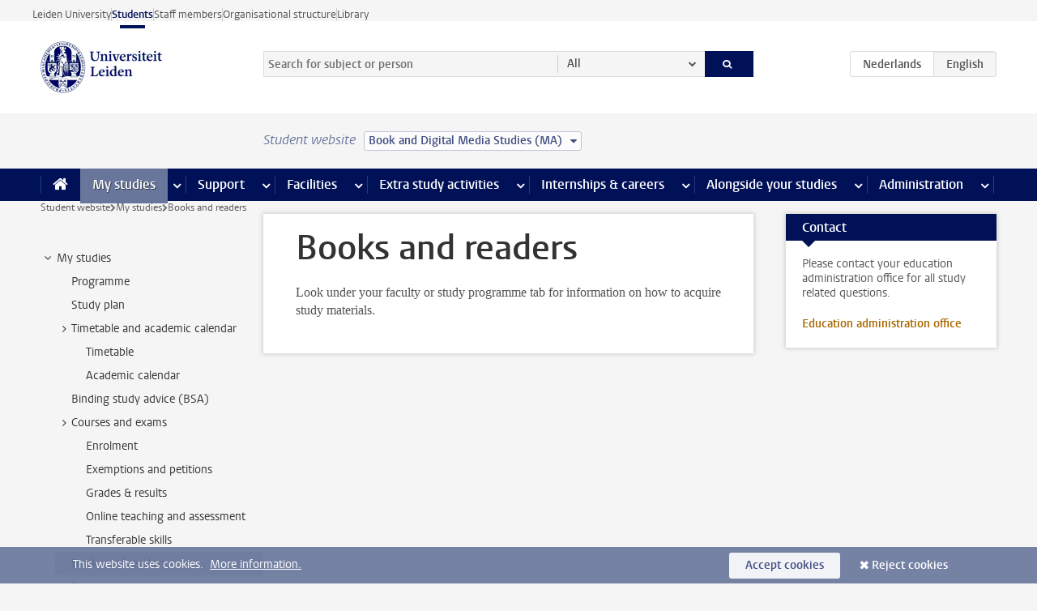

--- FILE ---
content_type: text/html;charset=UTF-8
request_url: https://www.student.universiteitleiden.nl/en/your-study-programme/books-and-readers?cf=humanities&cd=book-and-digital-media-studies-ma
body_size: 11805
content:



<!DOCTYPE html>
<html lang="en"  data-version="1.217.00" >
<head>









<!-- standard page html head -->

<meta charset="utf-8">
<meta name="viewport" content="width=device-width, initial-scale=1">
<meta http-equiv="X-UA-Compatible" content="IE=edge">


    <title>Books and readers - Leiden University</title>

        <link rel="canonical" href="https://www.student.universiteitleiden.nl/en/your-study-programme/books-and-readers"/>


    <meta name="contentsource" content="hippocms" />

        <meta name="description" content="Books and study materials"/>
        <meta name="organization" content="universiteit-leiden"/>
        <meta name="doctype" content="discontent"/>

<meta name="application-name" content="search"
data-content-type="contentpage"
data-content-category="general"
data-protected="false"
data-language="en"
data-last-modified-date="2023-06-07"
data-publication-date="2023-06-07"
data-uuid="4a9c2449-16e6-41dd-9d2a-784ec4da1d89"
data-website="student-site"
/>
<!-- Favicon and CSS -->
<link rel='shortcut icon' href="/en/design-1.0/assets/icons/favicon.ico?cf=humanities&amp;cd=book-and-digital-media-studies-ma"/>
<link rel="stylesheet" href="/en/design-1.0/css/ul2student/screen.css?cf=humanities&amp;amp;cd=book-and-digital-media-studies-ma?v=1.217.00"/>




<script>
  window.dataLayer = window.dataLayer || [];
  dataLayer.push ( {
    event: 'Custom dimensions', customDimensionData: {
      cookiesAccepted: 'false'
    },
    user: {
      internalTraffic: 'false',
    }
  });
</script>



    <!-- Global site tag (gtag.js) - Google Analytics -->
<script async src="https://www.googletagmanager.com/gtag/js?id=G-YRD293X35B"></script>
<script>
  window.dataLayer = window.dataLayer || [];

  function gtag () {
    dataLayer.push(arguments);
  }

  gtag('js', new Date());
  gtag('config', 'G-YRD293X35B');
</script>

    <!-- this line enables the loading of asynchronous components (together with the headContributions at the bottom) -->
    <!-- Header Scripts -->
</head>



<body class="intern student small" data-ajax-class='{"logged-in":"/en/ajaxloggedincheck?cf=humanities&amp;cd=book-and-digital-media-studies-ma"}'>

<!-- To enable JS-based styles: -->
<script> document.body.className += ' js'; </script>
<div class="skiplinks">
    <a href="#content" class="skiplink">Skip to main content</a>
</div>




<div class="header-container">
<div class="top-nav-section">
<nav class="top-nav wrapper js_mobile-fit-menu-items" data-show-text="show all" data-hide-text="hide" data-items-text="menu items">
<ul id="sites-menu">
<li>
<a class=" track-event"
href="https://www.universiteitleiden.nl/en"
data-event-category="external-site"
data-event-label="Topmenu student-site"
>Leiden University</a>
</li>
<li>
<a class="active track-event"
href="/en/?cf=humanities&cd=book-and-digital-media-studies-ma"
data-event-category="student-site"
data-event-label="Topmenu student-site"
>Students</a>
</li>
<li>
<a class=" track-event"
href="https://www.staff.universiteitleiden.nl/"
data-event-category="staffmember-site"
data-event-label="Topmenu student-site"
>Staff members</a>
</li>
<li>
<a class=" track-event"
href="https://www.organisatiegids.universiteitleiden.nl/en"
data-event-category="org-site"
data-event-label="Topmenu student-site"
>Organisational structure</a>
</li>
<li>
<a class=" track-event"
href="https://www.library.universiteitleiden.nl/"
data-event-category="library-site"
data-event-label="Topmenu student-site"
>Library</a>
</li>
</ul>
</nav>
</div>    <header id="header-main" class="wrapper">
        <h1 class="logo">
            <a href="/en/?cf=humanities&amp;cd=book-and-digital-media-studies-ma">
                <img width="151" height="64" src="/en/design-1.0/assets/images/zegel.png?cf=humanities&amp;cd=book-and-digital-media-studies-ma" alt="Universiteit Leiden"/>
            </a>
        </h1>
<!-- Standard page searchbox -->
<form id="search" method="get" action="searchresults-main">
<input type="hidden" name="website" value="student-site"/>
<fieldset>
<legend>Search for subject or person and select category</legend>
<label for="search-field">Searchterm</label>
<input id="search-field" type="search" name="q" data-suggest="https://www.student.universiteitleiden.nl/en/async/searchsuggestions?cf=humanities&amp;cd=book-and-digital-media-studies-ma"
data-wait="100" data-threshold="3"
value="" placeholder="Search for subject or person"/>
<ul class="options">
<li>
<a href="/en/search?cf=humanities&amp;cd=book-and-digital-media-studies-ma" data-hidden='' data-hint="Search for subject or person">
All </a>
</li>
<li>
<a href="/en/search?cf=humanities&amp;cd=book-and-digital-media-studies-ma" data-hidden='{"content-category":"staffmember"}' data-hint="Search for&nbsp;persons">
Persons
</a>
</li>
<li>
<a href="/en/search?cf=humanities&amp;cd=book-and-digital-media-studies-ma" data-hidden='{"content-category":"announcement"}' data-hint="Search for&nbsp;announcements">
Announcements
</a>
</li>
<li>
<a href="/en/search?cf=humanities&amp;cd=book-and-digital-media-studies-ma" data-hidden='{"content-category":"news"}' data-hint="Search for&nbsp;news">
News
</a>
</li>
<li>
<a href="/en/search?cf=humanities&amp;cd=book-and-digital-media-studies-ma" data-hidden='{"content-category":"event"}' data-hint="Search for&nbsp;events">
Events
</a>
</li>
<li>
<a href="/en/search?cf=humanities&amp;cd=book-and-digital-media-studies-ma" data-hidden='{"content-category":"scholarship"}' data-hint="Search for&nbsp;scholarships">
Scholarships
</a>
</li>
<li>
<a href="/en/search?cf=humanities&amp;cd=book-and-digital-media-studies-ma" data-hidden='{"content-category":"location"}' data-hint="Search for&nbsp;locations">
Locations
</a>
</li>
<li>
<a href="/en/search?cf=humanities&amp;cd=book-and-digital-media-studies-ma" data-hidden='{"content-category":"course"}' data-hint="Search for&nbsp;courses">
Courses
</a>
</li>
<li>
<a href="/en/search?cf=humanities&amp;cd=book-and-digital-media-studies-ma" data-hidden='{"content-category":"general"}' data-hint="Search for&nbsp;subject">
Subject
</a>
</li>
<li>
<a href="/en/search?cf=humanities&amp;cd=book-and-digital-media-studies-ma" data-hidden='{"keywords":"true"}' data-hint="Search for&nbsp;keywords">
Keywords
</a>
</li>
</ul>
<button class="submit" type="submit">
<span>Search</span>
</button>
</fieldset>
</form><div class="language-btn-group">
<a href="https://www.student.universiteitleiden.nl/je-opleiding/boeken-en-readers?cf=humanities&amp;cd=book-and-digital-media-studies-ma" class="btn">
<abbr title="Nederlands">nl</abbr>
</a>
<span class="btn active">
<abbr title="English">en</abbr>
</span>
</div>    </header>
</div>

<div>



<div class="mega-menu">





<div class="context-picker">
    <div class="wrapper">
        <div class="context-picker__items">
            <span class="context-picker__site-name">Student website</span>
            <a href="#filter">
                <span>
                        Book and Digital Media Studies (MA)
                </span>
            </a>
        </div>
    </div>
</div>

    <nav aria-label="mega menu" id="mega-menu" class="main-nav mega-menu js-disclosure-nav allow-hover-expanding" data-hamburger-destination="mega-menu"
         data-nav-label="Menu">
        <ul class="main-nav__list wrapper">
            <li class="main-nav__item" data-menu-style="mega-menu">
                <a class="home js-disclosure-nav__main-link" href="/en/?cf=humanities&amp;cd=book-and-digital-media-studies-ma"><span>Home</span></a>
            </li>



        <li class="main-nav__item" data-menu-style="mega-menu">


            <a href="/en/your-study-programme?cf=humanities&amp;cd=book-and-digital-media-studies-ma" class="js-disclosure-nav__main-link active">My studies</a>

            <button
                    class="more-menu-items"
                    type="button"
                    aria-expanded
                    aria-haspopup="menu"
                    aria-controls="my-studies-pages"
            >
                <span class="visually-hidden">more My studies pages</span>
            </button>



            <ul class="mega-menu__list mega-menu__list--left mega-menu__list--two-column" id="my-studies-pages">
                    <li class="mega-menu__item">


            <a href="/en/your-study-programme/programme?cf=humanities&amp;cd=book-and-digital-media-studies-ma" >Programme</a>

                        <ul>
                        </ul>
                    </li>
                    <li class="mega-menu__item">


            <a href="/en/your-study-programme/study-plan?cf=humanities&amp;cd=book-and-digital-media-studies-ma" >Study plan</a>

                        <ul>
                        </ul>
                    </li>
                    <li class="mega-menu__item">


            <a href="/en/your-study-programme/timetable-and-academic-calendar?cf=humanities&amp;cd=book-and-digital-media-studies-ma" >Timetable and academic calendar</a>

                        <ul>
                        </ul>
                    </li>
                    <li class="mega-menu__item">


            <a href="/en/your-study-programme/binding-study-advice-bsa?cf=humanities&amp;cd=book-and-digital-media-studies-ma" >Binding study advice (BSA)</a>

                        <ul>
                        </ul>
                    </li>
                    <li class="mega-menu__item">


            <a href="/en/your-study-programme/courses-and-exams?cf=humanities&amp;cd=book-and-digital-media-studies-ma" >Courses and exams</a>

                        <ul>
                        </ul>
                    </li>
                    <li class="mega-menu__item">


            <a href="/en/your-study-programme/books-and-readers?cf=humanities&amp;cd=book-and-digital-media-studies-ma" >Books and readers</a>

                        <ul>
                        </ul>
                    </li>
                    <li class="mega-menu__item">


            <a href="/en/your-study-programme/thesis-and-papers?cf=humanities&amp;cd=book-and-digital-media-studies-ma" >Thesis and papers</a>

                        <ul>
                        </ul>
                    </li>
                    <li class="mega-menu__item">


            <a href="/en/your-study-programme/minors-and-elective-credits?cf=humanities&amp;cd=book-and-digital-media-studies-ma" >Minors and elective credits</a>

                        <ul>
                        </ul>
                    </li>
                    <li class="mega-menu__item">


            <a href="/en/your-study-programme/internship-and-research?cf=humanities&amp;cd=book-and-digital-media-studies-ma" >Internship and research</a>

                        <ul>
                        </ul>
                    </li>
                    <li class="mega-menu__item">


            <a href="/en/your-study-programme/graduation?cf=humanities&amp;cd=book-and-digital-media-studies-ma" >Graduation</a>

                        <ul>
                        </ul>
                    </li>
                    <li class="mega-menu__item">


            <a href="/en/your-study-programme/safety-instructions?cf=humanities&amp;cd=book-and-digital-media-studies-ma" >Safety instructions</a>

                        <ul>
                        </ul>
                    </li>
                    <li class="mega-menu__item">


            <a href="/en/your-study-programme/contact-and-advice?cf=humanities&amp;cd=book-and-digital-media-studies-ma" >Contact and advice</a>

                        <ul>
                        </ul>
                    </li>
                    <li class="mega-menu__item">


            <a href="/en/your-study-programme/welcome-to-leiden-university?cf=humanities&amp;cd=book-and-digital-media-studies-ma" >Welcome to Leiden University</a>

                        <ul>
                        </ul>
                    </li>
            </ul>
        </li>
        <li class="main-nav__item" data-menu-style="mega-menu">


            <a href="/en/support?cf=humanities&amp;cd=book-and-digital-media-studies-ma" class="js-disclosure-nav__main-link">Support</a>

            <button
                    class="more-menu-items"
                    type="button"
                    aria-expanded
                    aria-haspopup="menu"
                    aria-controls="support-pages"
            >
                <span class="visually-hidden">more Support pages</span>
            </button>



            <ul class="mega-menu__list mega-menu__list--left " id="support-pages">
                    <li class="mega-menu__item">


            <a href="/en/support/study-support?cf=humanities&amp;cd=book-and-digital-media-studies-ma" >Study support</a>

                        <ul>
                        </ul>
                    </li>
                    <li class="mega-menu__item">


            <a href="/en/support/health-and-well-being?cf=humanities&amp;cd=book-and-digital-media-studies-ma" >Health and well-being</a>

                        <ul>
                        </ul>
                    </li>
                    <li class="mega-menu__item">


            <a href="/en/support/dignity-respect--integrity?cf=humanities&amp;cd=book-and-digital-media-studies-ma" >Dignity, respect & integrity</a>

                        <ul>
                        </ul>
                    </li>
                    <li class="mega-menu__item">


            <a href="/en/support/money-matters?cf=humanities&amp;cd=book-and-digital-media-studies-ma" >Money matters</a>

                        <ul>
                        </ul>
                    </li>
                    <li class="mega-menu__item">


            <a href="/en/support/housing?cf=humanities&amp;cd=book-and-digital-media-studies-ma" >Housing</a>

                        <ul>
                        </ul>
                    </li>
            </ul>
        </li>
        <li class="main-nav__item" data-menu-style="mega-menu">


            <a href="/en/all-facilities?cf=humanities&amp;cd=book-and-digital-media-studies-ma" class="js-disclosure-nav__main-link">Facilities</a>

            <button
                    class="more-menu-items"
                    type="button"
                    aria-expanded
                    aria-haspopup="menu"
                    aria-controls="facilities-pages"
            >
                <span class="visually-hidden">more Facilities pages</span>
            </button>



            <ul class="mega-menu__list mega-menu__list--left " id="facilities-pages">
                    <li class="mega-menu__item">


            <a href="/en/all-facilities/it-facilities?cf=humanities&amp;cd=book-and-digital-media-studies-ma" >IT-facilities</a>

                        <ul>
                        </ul>
                    </li>
                    <li class="mega-menu__item">


            <a href="/en/all-facilities/library?cf=humanities&amp;cd=book-and-digital-media-studies-ma" >Library</a>

                        <ul>
                        </ul>
                    </li>
                    <li class="mega-menu__item">


            <a href="/en/all-facilities/study-and-co-working-spaces?cf=humanities&amp;cd=book-and-digital-media-studies-ma" >Study and co-working spaces</a>

                        <ul>
                        </ul>
                    </li>
                    <li class="mega-menu__item">


            <a href="/en/all-facilities/printing-and-copying?cf=humanities&amp;cd=book-and-digital-media-studies-ma" >Printing and copying</a>

                        <ul>
                        </ul>
                    </li>
                    <li class="mega-menu__item">


            <a href="/en/all-facilities/other-facilities?cf=humanities&amp;cd=book-and-digital-media-studies-ma" >Other facilities</a>

                        <ul>
                        </ul>
                    </li>
            </ul>
        </li>
        <li class="main-nav__item" data-menu-style="mega-menu">


            <a href="/en/extra-study-activities?cf=humanities&amp;cd=book-and-digital-media-studies-ma" class="js-disclosure-nav__main-link">Extra study activities</a>

            <button
                    class="more-menu-items"
                    type="button"
                    aria-expanded
                    aria-haspopup="menu"
                    aria-controls="extra-study-activities-pages"
            >
                <span class="visually-hidden">more Extra study activities pages</span>
            </button>



            <ul class="mega-menu__list mega-menu__list--left " id="extra-study-activities-pages">
                    <li class="mega-menu__item">


            <a href="/en/extra-study-activities/studying-abroad?cf=humanities&amp;cd=book-and-digital-media-studies-ma" >Studying abroad</a>

                        <ul>
                        </ul>
                    </li>
                    <li class="mega-menu__item">


            <a href="/en/extra-study-activities/honours-education?cf=humanities&amp;cd=book-and-digital-media-studies-ma" >Honours education</a>

                        <ul>
                        </ul>
                    </li>
                    <li class="mega-menu__item">


            <a href="/en/extra-study-activities/summer--winter-schools?cf=humanities&amp;cd=book-and-digital-media-studies-ma" >Summer & winter schools</a>

                        <ul>
                        </ul>
                    </li>
                    <li class="mega-menu__item">


            <a href="/en/extra-study-activities/extra-online-courses?cf=humanities&amp;cd=book-and-digital-media-studies-ma" >Extra online courses</a>

                        <ul>
                        </ul>
                    </li>
                    <li class="mega-menu__item">


            <a href="/en/extra-study-activities/double-degree?cf=humanities&amp;cd=book-and-digital-media-studies-ma" >Double degree</a>

                        <ul>
                        </ul>
                    </li>
            </ul>
        </li>
        <li class="main-nav__item" data-menu-style="mega-menu">


            <a href="/en/internships--careers?cf=humanities&amp;cd=book-and-digital-media-studies-ma" class="js-disclosure-nav__main-link">Internships & careers</a>

            <button
                    class="more-menu-items"
                    type="button"
                    aria-expanded
                    aria-haspopup="menu"
                    aria-controls="internships-careers-pages"
            >
                <span class="visually-hidden">more Internships & careers pages</span>
            </button>



            <ul class="mega-menu__list mega-menu__list--right " id="internships-careers-pages">
                    <li class="mega-menu__item">


            <a href="/en/internships--careers/prepare-for-your-career?cf=humanities&amp;cd=book-and-digital-media-studies-ma" >Prepare for your career</a>

                        <ul>
                        </ul>
                    </li>
                    <li class="mega-menu__item">


            <a href="/en/internships--careers/workshops--career-events?cf=humanities&amp;cd=book-and-digital-media-studies-ma" >Workshops & career events</a>

                        <ul>
                        </ul>
                    </li>
                    <li class="mega-menu__item">


            <a href="/en/internships--careers/internships-and-research?cf=humanities&amp;cd=book-and-digital-media-studies-ma" >Internships and research</a>

                        <ul>
                        </ul>
                    </li>
                    <li class="mega-menu__item">


            <a href="/en/internships--careers/entrepreneurship?cf=humanities&amp;cd=book-and-digital-media-studies-ma" >Entrepreneurship</a>

                        <ul>
                        </ul>
                    </li>
                    <li class="mega-menu__item">


            <a href="/en/internships--careers/job-vacancies?cf=humanities&amp;cd=book-and-digital-media-studies-ma" >Job vacancies</a>

                        <ul>
                        </ul>
                    </li>
            </ul>
        </li>
        <li class="main-nav__item" data-menu-style="mega-menu">


            <a href="/en/alongside-your-studies?cf=humanities&amp;cd=book-and-digital-media-studies-ma" class="js-disclosure-nav__main-link">Alongside your studies</a>

            <button
                    class="more-menu-items"
                    type="button"
                    aria-expanded
                    aria-haspopup="menu"
                    aria-controls="alongside-your-studies-pages"
            >
                <span class="visually-hidden">more Alongside your studies pages</span>
            </button>



            <ul class="mega-menu__list mega-menu__list--right " id="alongside-your-studies-pages">
                    <li class="mega-menu__item">


            <a href="/en/alongside-your-studies/board-membership?cf=humanities&amp;cd=book-and-digital-media-studies-ma" >Board membership</a>

                        <ul>
                        </ul>
                    </li>
                    <li class="mega-menu__item">


            <a href="/en/alongside-your-studies/student-participation?cf=humanities&amp;cd=book-and-digital-media-studies-ma" >Student participation</a>

                        <ul>
                        </ul>
                    </li>
                    <li class="mega-menu__item">


            <a href="/en/alongside-your-studies/associations?cf=humanities&amp;cd=book-and-digital-media-studies-ma" >Associations</a>

                        <ul>
                        </ul>
                    </li>
                    <li class="mega-menu__item">


            <a href="/en/alongside-your-studies/sport--recreation?cf=humanities&amp;cd=book-and-digital-media-studies-ma" >Sport & recreation</a>

                        <ul>
                        </ul>
                    </li>
            </ul>
        </li>
        <li class="main-nav__item" data-menu-style="mega-menu">


            <a href="/en/administration?cf=humanities&amp;cd=book-and-digital-media-studies-ma" class="js-disclosure-nav__main-link">Administration</a>

            <button
                    class="more-menu-items"
                    type="button"
                    aria-expanded
                    aria-haspopup="menu"
                    aria-controls="administration-pages"
            >
                <span class="visually-hidden">more Administration pages</span>
            </button>



            <ul class="mega-menu__list mega-menu__list--right mega-menu__list--two-column" id="administration-pages">
                    <li class="mega-menu__item">


            <a href="/en/administration/your-student-registration?cf=humanities&amp;cd=book-and-digital-media-studies-ma" >Your student registration</a>

                        <ul>
                        </ul>
                    </li>
                    <li class="mega-menu__item">


            <a href="/en/administration/tuition-fee?cf=humanities&amp;cd=book-and-digital-media-studies-ma" >Tuition fee</a>

                        <ul>
                        </ul>
                    </li>
                    <li class="mega-menu__item">


            <a href="/en/administration/lu-card-and-student-cards?cf=humanities&amp;cd=book-and-digital-media-studies-ma" >LU-Card and student cards</a>

                        <ul>
                        </ul>
                    </li>
                    <li class="mega-menu__item">


            <a href="/en/administration/changing-your-personal-data?cf=humanities&amp;cd=book-and-digital-media-studies-ma" >Changing your personal data</a>

                        <ul>
                        </ul>
                    </li>
                    <li class="mega-menu__item">


            <a href="/en/administration/complaints-appeals-and-objections?cf=humanities&amp;cd=book-and-digital-media-studies-ma" >Complaints, appeals and objections</a>

                        <ul>
                        </ul>
                    </li>
                    <li class="mega-menu__item">


            <a href="/en/administration/immigration-and-residency?cf=humanities&amp;cd=book-and-digital-media-studies-ma" >Immigration and residency</a>

                        <ul>
                        </ul>
                    </li>
                    <li class="mega-menu__item">


            <a href="/en/administration/incoming-exchange-forms-and-transcripts?cf=humanities&amp;cd=book-and-digital-media-studies-ma" >Incoming exchange forms and transcripts</a>

                        <ul>
                        </ul>
                    </li>
            </ul>
        </li>



        </ul>
    </nav>
</div></div>

<div class="main-container">
    <div class="main wrapper clearfix">


<!-- main Student and Staff pages -->

<nav class="breadcrumb" aria-label="Breadcrumb" id="js_breadcrumbs" data-show-text="show all" data-hide-text="hide" data-items-text="breadcrumbs">
<ol id="breadcrumb-list">
<li>
<a href="/en/?cf=humanities&amp;cd=book-and-digital-media-studies-ma">Student website</a>
</li>
<li>
<a href="/en/your-study-programme?cf=humanities&amp;cd=book-and-digital-media-studies-ma">
My studies
</a>
</li>
<li>Books and readers</li>
</ol>
</nav>


































































































































































































































































































































































































<!-- Content Page content Student/Staff -->





    <nav class="sub-nav sub-nav-tree js_tree-nav" data-menu-label="Submenu" aria-label="submenu">
        <ul role="tree" class="js_add-control-icon" aria-label="submenu">

        <li role="none" class="has-children">

                <a
                        href="/en/your-study-programme"
                        title="My studies"
                        role="treeitem"
                        
                        aria-owns="subnav-root-mystudies"
                >
                    My studies
                </a>

                <ul id="subnav-root-mystudies" role="group" aria-label="submenu">

        <li role="none" class="">

                <a
                        href="/en/your-study-programme/programme?cf=humanities&amp;cd=book-and-digital-media-studies-ma"
                        title="Programme"
                        role="treeitem"
                        
                        
                >
                    Programme
                </a>

        </li>

        <li role="none" class="">

                <a
                        href="/en/your-study-programme/study-plan?cf=humanities&amp;cd=book-and-digital-media-studies-ma"
                        title="Study plan "
                        role="treeitem"
                        
                        
                >
                    Study plan 
                </a>

        </li>

        <li role="none" class="has-children">

                <a
                        href="/en/your-study-programme/timetable-and-academic-calendar?cf=humanities&amp;cd=book-and-digital-media-studies-ma"
                        title="Timetable and academic calendar"
                        role="treeitem"
                        
                        aria-owns="subnav-root-mystudies-timetableandacademiccalendar"
                >
                    Timetable and academic calendar
                </a>

                <ul id="subnav-root-mystudies-timetableandacademiccalendar" role="group" aria-label="submenu">

        <li role="none" class="">

                <a
                        href="/en/your-study-programme/timetable-and-academic-calendar/timetable?cf=humanities&amp;cd=book-and-digital-media-studies-ma"
                        title="Timetable"
                        role="treeitem"
                        
                        
                >
                    Timetable
                </a>

        </li>

        <li role="none" class="">

                <a
                        href="/en/your-study-programme/timetable-and-academic-calendar/academic-calendar?cf=humanities&amp;cd=book-and-digital-media-studies-ma"
                        title="Academic calendar"
                        role="treeitem"
                        
                        
                >
                    Academic calendar
                </a>

        </li>
                </ul>
        </li>

        <li role="none" class="">

                <a
                        href="/en/your-study-programme/binding-study-advice-bsa?cf=humanities&amp;cd=book-and-digital-media-studies-ma"
                        title="Binding study advice (BSA)"
                        role="treeitem"
                        
                        
                >
                    Binding study advice (BSA)
                </a>

        </li>

        <li role="none" class="has-children">

                <a
                        href="/en/your-study-programme/courses-and-exams?cf=humanities&amp;cd=book-and-digital-media-studies-ma"
                        title="Courses and exams"
                        role="treeitem"
                        
                        aria-owns="subnav-root-mystudies-coursesandexams"
                >
                    Courses and exams
                </a>

                <ul id="subnav-root-mystudies-coursesandexams" role="group" aria-label="submenu">

        <li role="none" class="">

                <a
                        href="/en/your-study-programme/courses-and-exams/enrolment?cf=humanities&amp;cd=book-and-digital-media-studies-ma"
                        title="Enrolment"
                        role="treeitem"
                        
                        
                >
                    Enrolment
                </a>

        </li>

        <li role="none" class="">

                <a
                        href="/en/your-study-programme/courses-and-exams/exemptions-and-petitions?cf=humanities&amp;cd=book-and-digital-media-studies-ma"
                        title="Exemptions and petitions"
                        role="treeitem"
                        
                        
                >
                    Exemptions and petitions
                </a>

        </li>

        <li role="none" class="">

                <a
                        href="/en/your-study-programme/courses-and-exams/grades--results?cf=humanities&amp;cd=book-and-digital-media-studies-ma"
                        title="Grades &amp; results"
                        role="treeitem"
                        
                        
                >
                    Grades &amp; results
                </a>

        </li>

        <li role="none" class="">

                <a
                        href="/en/your-study-programme/courses-and-exams/online-teaching-and-assessment?cf=humanities&amp;cd=book-and-digital-media-studies-ma"
                        title="Online teaching and assessment"
                        role="treeitem"
                        
                        
                >
                    Online teaching and assessment
                </a>

        </li>

        <li role="none" class="">

                <a
                        href="/en/your-study-programme/courses-and-exams/transferable-skills?cf=humanities&amp;cd=book-and-digital-media-studies-ma"
                        title="Transferable skills"
                        role="treeitem"
                        
                        
                >
                    Transferable skills
                </a>

        </li>
                </ul>
        </li>

        <li role="none" class="">

                <a
                        href="/en/your-study-programme/books-and-readers?cf=humanities&amp;cd=book-and-digital-media-studies-ma"
                        title="Books and readers"
                        role="treeitem"
                        aria-current="page"
                        
                >
                    Books and readers
                </a>

        </li>

        <li role="none" class="">

                <a
                        href="/en/your-study-programme/thesis-and-papers?cf=humanities&amp;cd=book-and-digital-media-studies-ma"
                        title="Thesis and papers"
                        role="treeitem"
                        
                        
                >
                    Thesis and papers
                </a>

        </li>

        <li role="none" class="has-children">

                <a
                        href="/en/your-study-programme/minors-and-elective-credits?cf=humanities&amp;cd=book-and-digital-media-studies-ma"
                        title="Minors and elective credits"
                        role="treeitem"
                        
                        aria-owns="subnav-root-mystudies-minorsandelectivecredits"
                >
                    Minors and elective credits
                </a>

                <ul id="subnav-root-mystudies-minorsandelectivecredits" role="group" aria-label="submenu">

        <li role="none" class="">

                <a
                        href="/en/your-study-programme/minors-and-elective-credits/minors?cf=humanities&amp;cd=book-and-digital-media-studies-ma"
                        title="Minors"
                        role="treeitem"
                        
                        
                >
                    Minors
                </a>

        </li>

        <li role="none" class="">

                <a
                        href="/en/your-study-programme/minors-and-elective-credits/elective-credits?cf=humanities&amp;cd=book-and-digital-media-studies-ma"
                        title="Elective credits"
                        role="treeitem"
                        
                        
                >
                    Elective credits
                </a>

        </li>
                </ul>
        </li>

        <li role="none" class="">

                <a
                        href="/en/your-study-programme/internship-and-research?cf=humanities&amp;cd=book-and-digital-media-studies-ma"
                        title="Internship and research"
                        role="treeitem"
                        
                        
                >
                    Internship and research
                </a>

        </li>

        <li role="none" class="has-children">

                <a
                        href="/en/your-study-programme/graduation?cf=humanities&amp;cd=book-and-digital-media-studies-ma"
                        title="Graduation"
                        role="treeitem"
                        
                        aria-owns="subnav-root-mystudies-graduation"
                >
                    Graduation
                </a>

                <ul id="subnav-root-mystudies-graduation" role="group" aria-label="submenu">

        <li role="none" class="">

                <a
                        href="/en/your-study-programme/graduation/arranging-graduation?cf=humanities&amp;cd=book-and-digital-media-studies-ma"
                        title="Arranging graduation"
                        role="treeitem"
                        
                        
                >
                    Arranging graduation
                </a>

        </li>

        <li role="none" class="">

                <a
                        href="/en/your-study-programme/graduation/de-registration-or-re-registration?cf=humanities&amp;cd=book-and-digital-media-studies-ma"
                        title="De-registration or re-registration"
                        role="treeitem"
                        
                        
                >
                    De-registration or re-registration
                </a>

        </li>

        <li role="none" class="">

                <a
                        href="/en/your-study-programme/graduation/awarding-of-diploma?cf=humanities&amp;cd=book-and-digital-media-studies-ma"
                        title="Awarding of diploma"
                        role="treeitem"
                        
                        
                >
                    Awarding of diploma
                </a>

        </li>

        <li role="none" class="">

                <a
                        href="/en/your-study-programme/graduation/statements--proof-of-graduation?cf=humanities&amp;cd=book-and-digital-media-studies-ma"
                        title="Statements &amp; proof of graduation"
                        role="treeitem"
                        
                        
                >
                    Statements &amp; proof of graduation
                </a>

        </li>

        <li role="none" class="">

                <a
                        href="/en/your-study-programme/graduation/after-graduation?cf=humanities&amp;cd=book-and-digital-media-studies-ma"
                        title="After graduation"
                        role="treeitem"
                        
                        
                >
                    After graduation
                </a>

        </li>
                </ul>
        </li>

        <li role="none" class="">

                <a
                        href="/en/your-study-programme/safety-instructions?cf=humanities&amp;cd=book-and-digital-media-studies-ma"
                        title="Safety instructions"
                        role="treeitem"
                        
                        
                >
                    Safety instructions
                </a>

        </li>

        <li role="none" class="has-children">

                <a
                        href="/en/your-study-programme/contact-and-advice?cf=humanities&amp;cd=book-and-digital-media-studies-ma"
                        title="Contact and advice"
                        role="treeitem"
                        
                        aria-owns="subnav-root-mystudies-contactandadvice"
                >
                    Contact and advice
                </a>

                <ul id="subnav-root-mystudies-contactandadvice" role="group" aria-label="submenu">

        <li role="none" class="">

                <a
                        href="/en/your-study-programme/contact-and-advice/mentor-or-tutor?cf=humanities&amp;cd=book-and-digital-media-studies-ma"
                        title="Mentor or tutor"
                        role="treeitem"
                        
                        
                >
                    Mentor or tutor
                </a>

        </li>

        <li role="none" class="">

                <a
                        href="/en/your-study-programme/contact-and-advice/study-adviser-or-coordinator?cf=humanities&amp;cd=book-and-digital-media-studies-ma"
                        title="Study adviser or coordinator"
                        role="treeitem"
                        
                        
                >
                    Study adviser or coordinator
                </a>

        </li>

        <li role="none" class="">

                <a
                        href="/en/your-study-programme/contact-and-advice/education-administration-office?cf=humanities&amp;cd=book-and-digital-media-studies-ma"
                        title="Education administration office"
                        role="treeitem"
                        
                        
                >
                    Education administration office
                </a>

        </li>

        <li role="none" class="">

                <a
                        href="/en/your-study-programme/contact-and-advice/board-of-examiners?cf=humanities&amp;cd=book-and-digital-media-studies-ma"
                        title="Board of Examiners"
                        role="treeitem"
                        
                        
                >
                    Board of Examiners
                </a>

        </li>

        <li role="none" class="">

                <a
                        href="/en/your-study-programme/contact-and-advice/front-office-student-affairs?cf=humanities&amp;cd=book-and-digital-media-studies-ma"
                        title="Front Office Student Affairs"
                        role="treeitem"
                        
                        
                >
                    Front Office Student Affairs
                </a>

        </li>

        <li role="none" class="">

                <a
                        href="/en/your-study-programme/contact-and-advice/study-guidance-and-support?cf=humanities&amp;cd=book-and-digital-media-studies-ma"
                        title="Study guidance and support"
                        role="treeitem"
                        
                        
                >
                    Study guidance and support
                </a>

        </li>

        <li role="none" class="">

                <a
                        href="/en/your-study-programme/contact-and-advice/emergencies?cf=humanities&amp;cd=book-and-digital-media-studies-ma"
                        title="Emergencies and incidents"
                        role="treeitem"
                        
                        
                >
                    Emergencies and incidents
                </a>

        </li>

        <li role="none" class="">

                <a
                        href="/en/your-study-programme/contact-and-advice/exchange-coordinators?cf=humanities&amp;cd=book-and-digital-media-studies-ma"
                        title="International exchange coordinators"
                        role="treeitem"
                        
                        
                >
                    International exchange coordinators
                </a>

        </li>
                </ul>
        </li>

        <li role="none" class="">

                <a
                        href="/en/your-study-programme/welcome-to-leiden-university?cf=humanities&amp;cd=book-and-digital-media-studies-ma"
                        title="Welcome to Leiden University"
                        role="treeitem"
                        
                        
                >
                    Welcome to Leiden University
                </a>

        </li>
                </ul>
        </li>
        </ul>
    </nav>
<div id="content">


    <article>
        <h1 class="">
            Books and readers
        </h1>

            <section
                    class="central tab "
                    data-tab-label="">
<p>Look under your faculty or study programme tab for information on how to acquire study materials.</p>            </section>
    </article>
</div>


<aside>



    <!-- contact block -->




<div class="box contact">
    <div class="box-header">
            <h2>Contact</h2>
    </div>

    <div class="box-content">
        <section class="contact-text">
            Please contact your education administration office for all study related questions.
        </section>
        <section class="contact-link">
            <ul>
                    <li>
                        <a href="/en/your-study-programme/contact-and-advice/education-administration-office?cf=humanities&cd=book-and-digital-media-studies-ma">Education administration office</a>
                    </li>
            </ul>
        </section>
    </div>
</div>























</aside>
    </div>
</div>

<div class="footer-container">
<footer class="wrapper clearfix">
<section>
<h2>Practical</h2>
<ul>
<li>
<a href="/en/vr/faq?cf=humanities&amp;cd=book-and-digital-media-studies-ma">Frequently asked questions</a>
</li>
<li>
<a href="/en/your-study-programme/contact-and-advice?cf=humanities&amp;cd=book-and-digital-media-studies-ma">Contact</a>
</li>
<li>
<a href="https://www.student.universiteitleiden.nl/en/locations">Locations</a>
</li>
</ul>
</section>
<section>
<h2>About this website</h2>
<ul>
<li>
<a href="https://fd24.formdesk.com/universiteitleiden/feedback_studentenwebsite?def_l=en">Feedback student website</a>
</li>
<li>
<a href="https://www.organisatiegids.universiteitleiden.nl/en/cookies">Cookies</a>
</li>
<li>
<a href="https://www.organisatiegids.universiteitleiden.nl/en/regulations/general/university-website-disclaimer">Disclaimer</a>
</li>
</ul>
</section>
<section>
<h2>About us</h2>
<ul>
<li>
<a href="/en/organisation?cf=humanities&amp;cd=book-and-digital-media-studies-ma">Organisation</a>
</li>
<li>
<a href="https://www.organisatiegids.universiteitleiden.nl/en/regulations/general/privacy-statements">Privacy</a>
</li>
</ul>
</section>
<section>
<h2>Connect with us</h2>
<ul>
<li>
<a href="https://mailings.leidenuniv.nl/u/archive/9WR7pC8DIjC1PsPxpylYZA">Student newsletter</a>
</li>
</ul>
<div class="share">
<a href="https://bsky.app/profile/unileiden.bsky.social" class="bluesky"><span class="visually-hidden">Follow on bluesky</span></a>
<a href="https://www.facebook.com/UniversiteitLeiden" class="facebook"><span class="visually-hidden">Follow on facebook</span></a>
<a href="https://www.youtube.com/user/UniversiteitLeiden" class="youtube"><span class="visually-hidden">Follow on youtube</span></a>
<a href="https://www.linkedin.com/company/leiden-university" class="linkedin"><span class="visually-hidden">Follow on linkedin</span></a>
<a href="https://instagram.com/universiteitleiden" class="instagram"><span class="visually-hidden">Follow on instagram</span></a>
<a href="https://mastodon.nl/@universiteitleiden" class="mastodon"><span class="visually-hidden">Follow on mastodon</span></a>
</div>
</section>
</footer>
</div><div class="cookies">
<div class="wrapper">
This website uses cookies.&nbsp;
<a href="https://www.organisatiegids.universiteitleiden.nl/en/cookies">
More information. </a>
<form action="/en/your-study-programme/books-and-readers?_hn:type=action&amp;_hn:ref=r71_r9&amp;cf=humanities&amp;cd=book-and-digital-media-studies-ma" method="post">
<button type="submit" class="accept" name="cookie" value="accept">Accept cookies</button>
<button type="submit" class="reject" name="cookie" value="reject">Reject cookies</button>
</form>
</div>
</div>


<div id="filter" class="dropdown-content">
    <form action="/en/your-study-programme/books-and-readers?_hn:type=action&amp;_hn:ref=r71_r4&amp;cf=humanities&amp;cd=book-and-digital-media-studies-ma" method="post">
        <select name="programme" class="text-filter" data-auto-submit="true">
            <option value="">Select another study programme or exchange faculty</option>

                <option value="academische-opleiding-leerkracht-basisonderwijs-ism-pabo-leiden">Academic Teacher Training (BSc&amp;BEd)</option>
                <option value="advanced-life-science--technology">Advanced Life Science &amp; Technology</option>
                <option value="afrikaanse-talen-en-culturen-ba">African Studies (BA)</option>
                <option value="afrikastudies-african-studies-ma">African Studies (MA)</option>
                <option value="afrikastudies-research-african-studies-research">African Studies (research) (MA)</option>
                <option value="advanced-studies-in-air-and-space-law-msl">Air and Space Law (Advanced LL.M.)</option>
                <option value="ancient-history">Ancient History (MA)</option>
                <option value="ancient-history-research">Ancient History (research) (MA)</option>
                <option value="oude-culturen-van-de-mediterrane-wereld-ancient-cultures-of-the-mediterranean-world-ba">Ancient Near Eastern Studies (BA)</option>
                <option value="arabische-taal-en-cultuur">Arabic Language and Culture (BA)</option>
                <option value="archaeology-ba">Archaeology (BA)</option>
                <option value="archeologie-ma-msc">Archaeology (MA/MSc)</option>
                <option value="archaeology-research">Archaeology (research) (MA/MSc)</option>
                <option value="kunstgeschiedenis-art-history-ba">Art History (BA)</option>
                <option value="art-history-ma">Art History (MA)</option>
                <option value="art-and-architecture-before-1800">Art, Architecture and Interior before 1800 (MA)</option>
                <option value="kunst-en-cultuurwetenschappen-arts-and-culture-ma">Arts and Culture (MA)</option>
                <option value="kunst-en-cultuurwetenschappen-research-arts-and-culture-research">Arts and Culture (research) (MA)</option>
                <option value="arts-literature-and-media-research-ma">Arts, Literature and Media (research) (MA)</option>
                <option value="arts-media-and-society">Arts, Media and Society (BA)</option>
                <option value="asian-studies">Asian Studies (MA)</option>
                <option value="aziestudies-research-asian-studies-research-ma">Asian Studies (research) (MA)</option>
                <option value="assyriology">Assyriology (MA)</option>
                <option value="assyriology-research">Assyriology (research) (MA)</option>
                <option value="sterrenkunde-astronomy-bsc">Astronomy (BSc)</option>
                <option value="astronomy-msc">Astronomy (MSc)</option>
                <option value="astronomy--high-tech-innovation">Astronomy and High-Tech Innovation</option>
                <option value="bio-farmaceutische-wetenschappen-bio-pharmaceutical-sciences-bsc">Bio-Pharmaceutical Sciences (BSc)</option>
                <option value="bio-pharmaceutical-sciences-msc">Bio-Pharmaceutical Sciences (MSc)</option>
                <option value="biologie-biology-bsc">Biology (BSc)</option>
                <option value="biology-msc">Biology (MSc)</option>
                <option value="biomedische-wetenschappen-biomedical-sciences-bsc_1">Biomedical Sciences (BSc)</option>
                <option value="biomedical-sciences-mcs">Biomedical Sciences (MSc)</option>
                <option value="book-and-digital-media-studies">Book and Digital Media Studies (MA)</option>
                <option value="chemistry-msc">Chemistry (MSc)</option>
                <option value="jeugdrecht-child-law-msl">Child Law (LL.M.)</option>
                <option value="chinese-linguistics">Chinese Linguistics (MA)</option>
                <option value="chinastudies-chinese-studies-ba">Chinese Studies (BA)</option>
                <option value="chinese-studies">Chinese Studies (MA)</option>
                <option value="cities-migration-and-global-interdependence">Cities, Migration and Global Interdependence (MA)</option>
                <option value="cities-migration-and-global-interdependence-research">Cities, Migration and Global Interdependence (research) (MA)</option>
                <option value="civiel-recht">Civil Law (LL.M.)</option>
                <option value="griekse-en-latijnse-taal-en-cultuur-classics-ba">Classics (BA)</option>
                <option value="classics">Classics (MA)</option>
                <option value="classics-research">Classics (research) (MA)</option>
                <option value="oudheidstudies-classics-and-ancient-civilizations-ma">Classics and Ancient Civilizations (MA)</option>
                <option value="oudheidstudies-research-classics-and-ancient-civilizations-research">Classics and Ancient Civilizations (research) (MA)</option>
                <option value="klinische-technologie-clinical-technology-bsc">Clinical Technology (BSc)</option>
                <option value="colonial-and-global-history">Colonial and Global History (MA)</option>
                <option value="colonial-and-global-history-research">Colonial and Global History (research) (MA)</option>
                <option value="ondernemingsrecht">Company Law (LL.M.)</option>
                <option value="criminal-justice">Comparative Criminal Justice (MSc)</option>
                <option value="comparative-indo-european-linguistics">Comparative Indo-European Linguistics (MA)</option>
                <option value="informatica-economie-computer-science-economics">Computer Science &amp; Economics (BSc)</option>
                <option value="informatica-computer-science-bsc">Computer Science (BSc)</option>
                <option value="computer-science-msc">Computer Science (MSc)</option>
                <option value="staats-en-bestuursrecht">Constitutional and administrative law (LL.M.)</option>
                <option value="art-of-the-contemporary-world-and-world-art-studies">Contemporary Art in a Global Perspective (MA)</option>
                <option value="criminaliteit-en-rechtshandhaving-crime-and-criminal-justice-msl">Crime and Criminal Justice (MSc)</option>
                <option value="straf-en-strafprocesrecht">Criminal Law and Criminology (LL.M.)</option>
                <option value="criminologie-criminology-bsc">Criminology (BSc)</option>
                <option value="veiligheidsbeleid-en-rechtshandhaving">Criminology and Security Policy (MSc)</option>
                <option value="crisis-and-security-management-msc">Crisis and Security Management (MSc)</option>
                <option value="comparative-literature-and-literary-theory">Cultural Analysis: Literature and Theory (MA)</option>
                <option value="culturele-antropologie-en-ontwikkelingssociologie-cultural-anthropology-and-development-sociology-ba">Cultural Anthropology and Development Sociology (BSc)</option>
                <option value="cultural-anthropology-and-development-sociology-msa">Cultural Anthropology and Development Sociology (MSc)</option>
                <option value="cultural-anthropology-and-development-sociology-pre-master">Cultural Anthropology and Development Sociology (pre-master)</option>
                <option value="culture-and-politics-ma">Culture and Politics (MA)</option>
                <option value="cursus-actualiteiten-auteursrecht">Cursus Actualiteiten Auteursrecht</option>
                <option value="cyber-security">Cyber Security (MSc)</option>
                <option value="cybersecurity--cybercrime">Cybersecurity &amp; Cybercrime (BSc)</option>
                <option value="data-science-and-artificial-intelligence-bsc">Data Science and Artificial Intelligence (BSc)</option>
                <option value="design-culture-society">Design, Culture &amp; Society (MA)</option>
                <option value="digital-media-and-society">Digital Media and Society</option>
                <option value="taalbeheersing-van-het-nederlands-dutch-discourse-studies">Dutch Discourse Studies (MA)</option>
                <option value="nederlandse-taal-en-cultuur-dutch-language-and-culture-ba">Dutch Language and Culture (BA)</option>
                <option value="nederlandkunde-dutch-language-culture-and-society">Dutch Language, Culture and Society (MA)</option>
                <option value="nederlandse-taalkunde-dutch-linguistics">Dutch Linguistics (MA)</option>
                <option value="nederlandkunde-dutch-studies-dutch-studies-ba">Dutch Studies (BA)</option>
                <option value="neerlandistiek-dutch-studies-ma">Dutch Studies (MA)</option>
                <option value="east-asian-studies">East Asian Studies (MA)</option>
                <option value="economie--samenleving-bsc">Economie &amp; Samenleving (BSc)</option>
                <option value="economie-van-de-publieke-sector">Economie van de Publieke Sector (MSc)</option>
                <option value="educatieve-master-primair-onderwijs">Educatieve Master Primair Onderwijs (EMPO) (MSc) (120 EC)</option>
                <option value="education-and-child-studies-msc">Education and Child Studies (MSc)</option>
                <option value="pedagogische-wetenschappen-pre-master">Education and Child Studies (pre-master)</option>
                <option value="developmental-psychopathology-in-education-and-child-studies-research">Education and Child Studies (research) (MSC)</option>
                <option value="educatieve-master-geesteswetenschappen-educational-master-humanities-ma">Educational Master Humanities (MA)</option>
                <option value="egyptology">Egyptology (MA)</option>
                <option value="egyptology-research">Egyptology (research) (MA)</option>
                <option value="encyclopedie-en-filosofie-van-het-recht">Encyclopedie en filosofie van het recht (LL.M.)</option>
                <option value="engelse-taal-en-cultuur-english-language-and-culture-ba">English Language and Culture (BA)</option>
                <option value="english-language-and-linguistics">English Language and Linguistics (MA)</option>
                <option value="english-literature-and-culture">English Literature and Culture (MA)</option>
                <option value="ethics-and-politics">Ethics and Politics (MA)</option>
                <option value="europaeum-programme-european-history-and-civilisation-leiden-oxford-paris-programme">Europaeum Programme European History and Civilisation (MA)</option>
                <option value="europe-1000-1800">Europe 1000-1800 (MA)</option>
                <option value="europe-1000-1800-research">Europe 1000-1800 (research) (MA)</option>
                <option value="advanced-studies-in-european-and-international-business-law-msl">European and International Business Law (Advanced LL.M.)</option>
                <option value="advanced-studies-in-european-and-international-human-rights-law-msl">European and International Human Rights Law (Advanced LL.M.)</option>
                <option value="european-law-engelstalig">European Law (LL.M.)</option>
                <option value="european-politics-and-society-ma">European Politics and Society (MA)</option>
                <option value="european-union-studies">European Union Studies (MA)</option>
                <option value="exchange-archaeology">Exchange - Archaeology</option>
                <option value="exchange-governance-and-global-affairs">Exchange - Governance and Global Affairs</option>
                <option value="exchange-humanities">Exchange - Humanities</option>
                <option value="exchange-law">Exchange - Law</option>
                <option value="exchange-leiden-university-medical-center">Exchange - LUMC</option>
                <option value="exchange-science">Exchange - Science</option>
                <option value="exchange-social-and-behavioural-sciences">Exchange - Social and Behavioural Sciences</option>
                <option value="film-en-literatuurwetenschap-film-and-literary-studies-ba">Film and Literary Studies (BA)</option>
                <option value="film-and-photographic-studies">Film and Photographic Studies (MA)</option>
                <option value="financieel-recht">Financial Law (LL.M.)</option>
                <option value="forensische-criminologie-forensic-criminology-msc">Forensic Criminology (MSc)</option>
                <option value="franse-taal-en-cultuur-french-language-and-culture-ba">French Language and Culture (BA)</option>
                <option value="french-language-and-linguistics">French Language and Linguistics (MA)</option>
                <option value="french-literature-and-culture">French Literature and Culture (MA)</option>
                <option value="duitse-taal-en-cultuur-german-language-and-culture">German Language and Culture (BA)</option>
                <option value="german-language-and-linguistics">German Language and Linguistics (MA)</option>
                <option value="german-literature-and-culture">German Literature and Culture (MA)</option>
                <option value="global-and-european-labour-law-advanced-ll.m">Global and European Labour Law (Advanced LL.M.)</option>
                <option value="global-asian-studies">Global Asian Studies (MA) (60EC)</option>
                <option value="global-conflict-in-the-modern-era-ma">Global Conflict in the Modern Era (MA)</option>
                <option value="global-order-in-historical-perspective-ma">Global Order in Historical Perspective (MA)</option>
                <option value="global-political-economy-ma">Global Political Economy (MA)</option>
                <option value="governance-of-migration-and-diversity">Governance of Migration and Diversity (History) (MA)</option>
                <option value="governance-of-migration-and-diversity-legal">Governance of Migration and Diversity (Legal) (LL.M.)</option>
                <option value="governance-of-sustainability-msc">Governance of Sustainability (MSc)</option>
                <option value="guest">Guest</option>
                <option value="vitality-and-ageing-mcs">Health, Ageing and Society (MSc)</option>
                <option value="hebrew-and-aramaic-studies">Hebrew and Aramaic Studies (MA)</option>
                <option value="hebrew-and-aramaic-studies-research">Hebrew and Aramaic Studies (research) (MA)</option>
                <option value="hebreeuwse-taal-en-cultuur">Hebrew Language and Culture (BA)</option>
                <option value="geschiedenis-history-ba">History (BA)</option>
                <option value="geschiedenis-history-ma">History (MA)</option>
                <option value="geschiedenis-research-history-research">History (research) (MA)</option>
                <option value="history-and-philosophy-of-the-sciences">History and Philosophy of the Sciences (MA)</option>
                <option value="history-arts-and-culture-of-asia">History, Arts and Culture of Asia (MA)</option>
                <option value="ict-in-business-msc">ICT in Business and the Public Sector (MSc)</option>
                <option value="industrial-ecology-msc">Industrial Ecology (MSc)</option>
                <option value="international-business-law">International Business Law (LL.B.)</option>
                <option value="advanced-studies-in-international-childrens-rights-msl">International Children’s Rights (Advanced LL.M.)</option>
                <option value="advanced-studies-in-international-civil-and-commercial-law-msl">International Civil and Commercial Law (Advanced LL.M.)</option>
                <option value="international-criminal-law">International Criminal Law (Advanced LL.M.)</option>
                <option value="international-dispute-settlement-and-arbitration-advanced-llm">International Dispute Settlement and Arbitration (Advanced LL.M.)</option>
                <option value="law--finance-advanced-llm">International Financial Law (Advanced LL.M.)</option>
                <option value="internationale-betrekkingen-en-organisaties">International Politics / Internationale Betrekkingen en Organisaties (BSc)</option>
                <option value="internationale-betrekkingen-international-relations-ma">International Relations (MA)</option>
                <option value="international-relations-and-diplomacy">International Relations and Diplomacy (MSc)</option>
                <option value="international-relations-and-organisations">International Relations and Organisations (BSc)</option>
                <option value="international-studies">International Studies (BA)</option>
                <option value="islamstudies">Islamic Studies (BA)</option>
                <option value="italiaanse-taal-en-cultuur-italian-language-and-culture-ba">Italian Language and Culture (BA)</option>
                <option value="italian-language-and-linguistics">Italian Language and Linguistics (MA)</option>
                <option value="italian-literature-and-culture">Italian Literature and Culture (MA)</option>
                <option value="japanstudies-japanese-studies-ba">Japanese Studies (BA)</option>
                <option value="japanese-studies">Japanese Studies (MA)</option>
                <option value="journalistiek-en-nieuwe-media-journalism-and-new-media">Journalism and New Media (MA)</option>
                <option value="koreastudies-korean-studies-ba">Korean Studies (BA)</option>
                <option value="korean-studies">Korean Studies (MA)</option>
                <option value="arbeidsrecht">Labour law (LL.M.)</option>
                <option value="language-and-communication">Language and Communication (MA)</option>
                <option value="educatieve-master-nederlands">Language and Culture Education: Dutch</option>
                <option value="educatieve-master-engels">Language and Culture Education: English</option>
                <option value="educatieve-master-frans">Language and Culture Education: French</option>
                <option value="educatieve-master-duits">Language and Culture Education: German</option>
                <option value="language-diversity-of-africa-asia-and-native-america">Language Diversity of Africa, Asia and Native America (MA)</option>
                <option value="language-teaching-in-secondary-education">Language Teaching in Secondary Education (MA)</option>
                <option value="latijns-amerikastudies-latin-american-studies-ba">Latin American Studies (BA)</option>
                <option value="latijns-amerikastudies-latin-american-studies-ma">Latin American Studies (MA)</option>
                <option value="latijns-amerikastudies-research-latin-american-studies-research">Latin American Studies (research) (MA)</option>
                <option value="rechtsgeleerdheid-law-bsl">Law (LL.B.)</option>
                <option value="rechtsgeleerdheid-law-msl">Law (LL.M.)</option>
                <option value="rechtsgeleerdheid-economie">Law - Economics (LL.B.)</option>
                <option value="rechtsgeleerdheid-bedrijfswetenschappen">Law - Entrepreneurship and Management (LL.B.)</option>
                <option value="advanced-studies-in-law-digital-technologies-msl">Law and Digital Technologies (Advanced LL.M.)</option>
                <option value="lawsociety">Law and Society (MSc)</option>
                <option value="liberal-arts-and-sciences-global-challenges">Liberal Arts and Sciences: Global Challenges (BA/BSc) - Leiden University College</option>
                <option value="life-science-and-technology-msc">Life Science &amp; Technology (MSc)</option>
                <option value="life-science-and-technology-bsc">Life Science and Technology (BSc)</option>
                <option value="taalwetenschap-linguistics-ba">Linguistics (BA)</option>
                <option value="taalwetenschappen-linguistics-ma">Linguistics (MA)</option>
                <option value="taalwetenschappen-research-linguistics-research">Linguistics (research) (MA)</option>
                <option value="linguistics-specialisation-ma">Linguistics (specialisation) (MA)</option>
                <option value="letterkunde-literary-studies-ma">Literary Studies (MA)</option>
                <option value="letterkunde-research-literary-studies-research">Literary Studies (research) (MA)</option>
                <option value="literature-in-society.-europe-and-beyond">Literature in Society. Europe and Beyond (MA)</option>
                <option value="management-publieke-sector-management-public-sector">Management Public Sector (MSc)</option>
                <option value="wiskunde-mathematics-bsc">Mathematics (BSc)</option>
                <option value="mathematics-msc">Mathematics (MSc)</option>
                <option value="mediastudies-media-studies-ma">Media Studies (MA)</option>
                <option value="geneeskunde-medicine-bsc">Medicine (BSc)</option>
                <option value="geneeskunde-medicine-mcs">Medicine (MSc)</option>
                <option value="midden-oostenstudies-middle-eastern-studies-ba">Middle Eastern Studies (BA)</option>
                <option value="midden-oostenstudies-middle-eastern-studies-ma">Middle Eastern Studies (MA)</option>
                <option value="midden-oostenstudies-research-middle-eastern-studies-research">Middle Eastern Studies (research) (MA)</option>
                <option value="moderne-nederlandse-letterkunde-modern-dutch-literature">Modern Dutch Literature (MA)</option>
                <option value="modern-european-philosophy (MA)">Modern European Philosophy (MA)</option>
                <option value="moderne-midden-oostenstudies">Modern Middle Eastern Studies (BA)</option>
                <option value="molecular-science-and-technology-bsc">Molecular Science and Technology (BSc)</option>
                <option value="moral-and-political-philosophy">Moral and Political Philosophy (MA)</option>
                <option value="museum-studies-ma">Museum Studies (MA)</option>
                <option value="museums-and-collections">Museums and Collections (MA)</option>
                <option value="nationale-en-internationale-politiek">National and International Politics (BSc)</option>
                <option value="noord-amerikastudies-north-american-studies-ma">North American Studies (MA)</option>
                <option value="notarieel-recht-notarial-law-bsl">Notarial Law (LL.B.)</option>
                <option value="notarieel-recht-notarial-law-msl">Notarial Law (LL.M.)</option>
                <option value="oudere-nederlandse-letterkunde-older-dutch-literature">Older Dutch Literature (MA)</option>
                <option value="peace-justice-and-development">Peace, Justice and Development (Advanced LL.M.)</option>
                <option value="pedagogische-wetenschappen-education-and-child-studies-ba">Pedagogical Sciences (BSc)</option>
                <option value="perzische-taal-en-cultuur">Persian Language and Culture (BA)</option>
                <option value="farmacie">Pharmacy (MSc)</option>
                <option value="philosophical-anthropology-and-philosophy-of-culture">Philosophical Anthropology and Philosophy of Culture (MA)</option>
                <option value="philosophy-politics-and-economics">Philosophical Perspectives on Politics and the Economy (MA)</option>
                <option value="wijsbegeerte-philosophy-ba">Philosophy (BA)</option>
                <option value="filosofie-120-ec-philosophy-120-ec-ma">Philosophy (MA) (120EC)</option>
                <option value="filosofie-60-ec-philosophy-60-ec-ma">Philosophy (MA) (60EC)</option>
                <option value="philosophy-of-law">Philosophy of Law (MA)</option>
                <option value="philosophy-of-law-governance-and-politics-ma">Philosophy of Law, Governance and Politics (MA)</option>
                <option value="philosophy-of-natural-sciences">Philosophy of Natural Sciences (MA)</option>
                <option value="philosophy-of-political-science">Philosophy of Political Science (MA)</option>
                <option value="philosophy-of-psychology">Philosophy of Psychology (MA)</option>
                <option value="philosophy-global-and-comparative-perspectives">Philosophy: Global and Comparative Perspectives (BA)</option>
                <option value="natuurkunde-physics-bsc">Physics (BSc)</option>
                <option value="physics-msc">Physics (MSc)</option>
                <option value="political-culture-and-national-identities">Political Culture and National Identities (MA)</option>
                <option value="political-culture-and-national-identities-research">Political Culture and National Identities (research) (MA)</option>
                <option value="politicologie-political-science-bsc">Political Science (BSc)</option>
                <option value="Politicologie">Political Science (BSc)</option>
                <option value="political-science-msc">Political Science (MSc)</option>
                <option value="political-science_1">Political Science (research) (MSc)</option>
                <option value="political-science-and-public-administration-research">Political Science and Public Administration (research) (MSc)</option>
                <option value="politics-society-and-economy-of-asia">Politics, Society and Economy of Asia (MA)</option>
                <option value="population-health-management">Population Health Management (MSc)</option>
                <option value="psychologie-bsc">Psychology (BSc)</option>
                <option value="psychology-msc">Psychology (MSc)</option>
                <option value="psychologie-pre-master">Psychology (pre-master)</option>
                <option value="psychology-research">Psychology (research) (MSc)</option>
                <option value="public-administration">Public Administration (MSc)</option>
                <option value="public-administration_1">Public Administration (research) (MSc)</option>
                <option value="bestuurskunde-public-administration-science-bsc">Public Administration Science (BSc)</option>
                <option value="advanced-studies-in-public-international-law-msl">Public International Law (Advanced LL.M.)</option>
                <option value="public-international-law-engelstalig">Public International Law (LL.M.)</option>
                <option value="quantitative-biology">Quantitative Biology</option>
                <option value="quantum-information-science-and-technology">Quantum Information Science &amp; Technology (MSc)</option>
                <option value="rechtsgeleerdheid">Rechtsgeleerdheid (specialisation) (LL.B.)</option>
                <option value="religiewetenschappen-religious-studies-ba">Religious Studies (BA)</option>
                <option value="theologie-en-religiewetenschappen-theology-and-religious-studies-ma">Religious Studies (MA)</option>
                <option value="russische-en-euraziatische-studies-russian-and-eurasian-studies-ma">Russian and Eurasian Studies (MA)</option>
                <option value="russische-studies-russian-studies-ba">Russian Studies (BA)</option>
                <option value="science-for-sustainable-societies-bsc">Science for Sustainable Societies (BSc)</option>
                <option value="security-studies-bsc">Security Studies (BSc)</option>
                <option value="social-and-organisational-psychology">Social and Organisational Psychology (research) (MSc)</option>
                <option value="educatieve-master-religie-en-levensbeschouwing">Social Sciences and Humanities Education: Religious Studies</option>
                <option value="sociology-of-policy-in-practice">Sociology of Policy in Practice (MSc)</option>
                <option value="south-and-southeast-asian-studies-zuid-en-zuidoost-aziestudies">South and Southeast Asian Studies (BA)</option>
                <option value="south-asian-studies">South Asian Studies (MA)</option>
                <option value="southeast-asian-studies">Southeast Asian Studies (MA)</option>
                <option value="statistical-science-for-the-life-and-behavioural-sciences">Statistics &amp; Data Science (MSc)</option>
                <option value="sustainable-development">Sustainable Development</option>
                <option value="fiscaal-recht-tax-law-bsl">Tax Law (LL.B.)</option>
                <option value="fiscaal-recht-tax-law-msl">Tax Law (LL.M.)</option>
                <option value="leraar-vho-in-biologie-teaching-biology-ma">Teaching Biology (MSc)</option>
                <option value="leraar-vho-in-management-en-organisatie-teaching-business-economics-ma">Teaching Business Economics (MA)</option>
                <option value="leraar-vho-in-scheikunde-teaching-chemistry-ma">Teaching Chemistry (MSc)</option>
                <option value="leraar-vho-in-chinese-taal-en-cultuur-teaching-chinese-language-and-culture">Teaching Chinese Language and Culture (MA)</option>
                <option value="leraar-vho-in-griekse-en-latijnse-taal-en-cultuur-teaching-classics">Teaching Classics (MA)</option>
                <option value="teaching-computer-science-msc">Teaching Computer Science (MSc)</option>
                <option value="leraar-vho-in-nederlands-teaching-dutch">Teaching Dutch (MA)</option>
                <option value="leraar-vho-in-algemene-economie-teaching-economics-ma">Teaching Economics (MA)</option>
                <option value="leraar-vho-in-engels-teaching-english">Teaching English (MA)</option>
                <option value="leraar-vho-in-frans-teaching-french">Teaching French (MA)</option>
                <option value="leraar-vho-in-duits-teaching-german">Teaching German (MA)</option>
                <option value="leraar-vho-in-geschiedenis-en-staatsinrichting-teaching-history-and-civics">Teaching History and Civics (MA)</option>
                <option value="leraar-vho-in-wiskunde-teaching-mathematics-ma">Teaching Mathematics (MSc)</option>
                <option value="leraar-vho-in-filosofie-teaching-philosophy">Teaching Philosophy (MA)</option>
                <option value="leraar-vho-in-natuurkunde-teaching-physics-ma">Teaching Physics (MSc)</option>
                <option value="leraar-vho-in-godsdienst-en-levensbeschouwing-teaching-religious-studies">Teaching Religious Studies (MA)</option>
                <option value="leraar-vho-in-de-mens--en-maatschappijwetenschappen-teaching-social-sciences-and-humanities-in-secondary-education-ma-msc">Teaching Social Sciences and Humanities in Secondary Education (MA)</option>
                <option value="leraar-vho-in-maatschappijleer-en-maatschappijwetenschappen-teaching-social-studies-ma">Teaching Social Studies (MA)</option>
                <option value="leraar-vho-in-spaans-teaching-spanish">Teaching Spanish (MA)</option>
                <option value="technical-medicine-msc">Technical Medicine (MSc)</option>
                <option value="theoretical-and-experimental-linguistics">Theoretical and Experimental Linguistics (MA)</option>
                <option value="transfusion-medicine-and-cellular-and-tissue-therapies">Transfusion Medicine and Cellular and Tissue Therapies (MSc)</option>
                <option value="translation-in-theory-and-practice-dutch-english">Translation in Theory and Practice (Dutch/English) (MA)</option>
                <option value="turkse-taal-en-cultuur">Turkish Language and Culture (BA)</option>
                <option value="urban-studies">Urban Studies (BA)</option>
        </select>
        <input type="hidden" class="keep-hash" name="url-hash" value="">
        <button type="submit">Go></button>
    </form>
</div>
<!-- bottom scripts -->
<script async defer src="/en/design-1.0/scripts/ul2.js?v=1.217.00" data-main="/en/design-1.0/scripts/ul2common/main.js"></script>
<!-- this line enables the loading of asynchronous components (together with the headContributions at the top) -->
</body>
</html>
